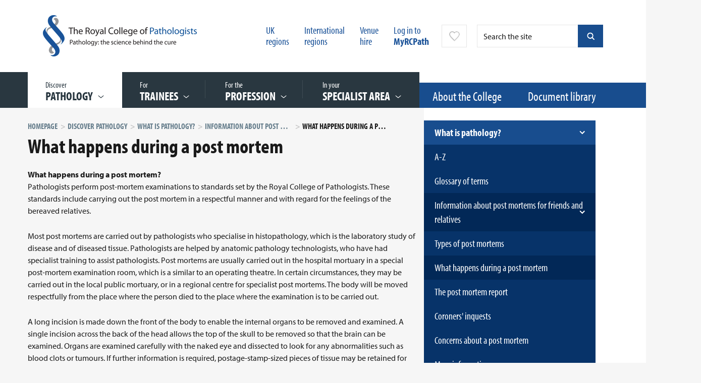

--- FILE ---
content_type: text/html;charset=UTF-8
request_url: https://www.rcpath.org/discover-pathology/what-is-pathology/information-about-post-mortems-for-friends-and-relatives-/what-happens-during-a-post-mortem.html
body_size: 12240
content:
<!DOCTYPE html>

<!--[if lt IE 7]>      <html class="no-js lt-ie9 lt-ie8 lt-ie7"> <![endif]-->
<!--[if IE 7]>         <html class="no-js lt-ie9 lt-ie8"> <![endif]-->
<!--[if IE 8]>         <html class="no-js lt-ie9"> <![endif]-->
<!--[if gt IE 8]><!--> <html class="no-js"> <!--<![endif]-->

	<head>



	
		<script src="https://cc.cdn.civiccomputing.com/9/cookieControl-9.9.2.min.js" crossorigin="anonymous" integrity="sha384-EeZGq++njpOkb2ymie9Fhtaw3EOPvAuxwaS5kq/K4ZeZN8qM2eARs3QxQ+BLdw7/"></script>


		<script type="text/javascript" nonce="21d7aa6dcc2e76a288509a9a0998dc89">
			var config = {
				// Core configuration
				apiKey: '18bed04b907e37a7f6de367fb1919f0449dfcd75',
				product: 'PRO',
				mode: 'gdpr',

				setInnerHTML: false,
				wrapInnerHTML: false,
				// Controlling use of cookies
				necessaryCookies: ["OGPC","VID","CONSENT","CookieControl","_PRESIDE_LANGUAGE","cf*","_gid","lang","remote_sid","JSESSIONID","DEFAULTLOCALE","rc::c","PRESIDESHOPPINGCARTSESSION","_hjShownFeedbackMessage","_ga","__cfduid","DSID","_hjClosedSurveyInvites","NSC_*","player","YSC","VISITOR_INFO1_LIVE","vuid","_hjMinimizedPolls","PSID","_cf*","continuous_play_v3","_gat*","PRESIDEARTICLEACCESSLIMIT","_hjDonePolls","test_cookie"],
				optionalCookies: [
					

	
		
		{
			name : 'Google analytics',
			label: 'Google analytics',
			description: 'Analytical cookies help website owners understand how visitors interact with websites by collecting and reporting information anonymously. This helps us to better understand the needs of our users and how we can improve the website. For full details on these cookies please see Google’s privacy policy.',
			cookies: ["_ga*","_ga_*","_gcl*","_gid","_ga","_gat","_mkto_trk","_utma","collect","GPS","IDE","MR","MR2","mus","PREF"],
			recommendedState: true,
			lawfulBasis: 'consent',
			onAccept: function(){
				// gtag consent API
    gtag('consent', 'update', { 'analytics_storage': 'granted'  });
// gtag consent API END

// START insert Google site verification tag
// meta name="google-site-verification" content="7v2qaKEdaNTI0F1MQqZjj7ipol96cnF886-6erE6vj4"
var gsvTag         = document.createElement('meta');
    gsvTag.id      = 'civic-gsv-meta';
    gsvTag.name    = 'google-site-verification';
    gsvTag.content = '7v2qaKEdaNTI0F1MQqZjj7ipol96cnF886-6erE6vj4';

document.head.insertAdjacentElement( 'beforeEnd', gsvTag );
// END insert Google site verification tag

// START - Global site tag (gtag.js) - Google Analytics
// script async src='https://www.googletagmanager.com/gtag/js?id=UA-30038551-1'
// *** REMOVED - 10-NOV-2021
//var gtmTag       = document.createElement('script');
//   gtmTag.id    = 'civic-gtm-script';
//    gtmTag.src   = 'https://www.googletagmanager.com/gtag/js?id=UA-30038551-1';
//    gtmTag.async = true;
//document.head.insertAdjacentElement( 'beforeEnd', gtmTag );
// END insert Google tag manager script

window.dataLayer = window.dataLayer || [];
function gtag(){dataLayer.push(arguments);}

			},
			onRevoke: function(){
				// gtag consent API
    gtag('consent', 'update', { 'analytics_storage': 'denied'  });
// gtag consent API END

// START remove Google site verification tag
var gsvTag = document.getElementById('civic-gsv-meta');
    gsvTag.remove();
// END remove Google site verification tag



			},
			thirdPartyCookies: [{"name":"Google","optOutLink":"https://tools.google.com/dlpage/gaoptout"},{"name":"YouTube","optOutLink":"https://support.google.com/accounts/answer/61416?hl=en&co=GENIE.Platform%3DDesktop&oco=0"}]
		}
		,
	
		
		{
			name : 'Marketing',
			label: 'Marketing',
			description: 'Marketing cookies are used to track visitors across websites. The intention is to display ads that are relevant and engaging for the individual user and thereby more valuable for publishers and third party advertisers.\r\n',
			cookies: ["_gcl_au","1P_JAR","ANID","APISID","HSID","LOGIN_INFO","SAPISID","SID","SIDCC","SSID","__Secure-3PAPISID","__Secure-3PSID","__Secure-APISID","__Secure-HSID","__Secure-SSID","gt","guest_id","personalization_id","tfw_exp","metrics_token"],
			recommendedState: true,
			lawfulBasis: 'consent',
			onAccept: function(){
				// gtag consent API
gtag('consent', 'update', {
      'ad_storage': 'granted',
      'ad_user_data': 'granted',
      'ad_personalization': 'granted'
    });
// gtag consent API END
			},
			onRevoke: function(){
				// gtag consent API
gtag('consent', 'update', {
      'ad_storage': 'denied',
      'ad_user_data': 'denied',
      'ad_personalization': 'denied'
    });
// gtag consent API END
			},
			thirdPartyCookies: [{"name":"Twitter","optOutLink":"https://twitter.com/settings/account/personalization"}]
		}
		,
	
		
		{
			name : 'Statistics',
			label: 'Statistics',
			description: 'Statistic cookies help website owners to understand how visitors interact with websites by collecting and reporting information anonymously.',
			cookies: ["_hjid","_hjRecordingLastActivity","_hjTLDTest","_hjUserAttributesHash","_hjCachedUserAttributes","_hjLocalStorageTest","_hjIncludedInPageviewSample","_hjIncludedInSessionSample","_hjAbsoluteSessionInProgress"],
			recommendedState: true,
			lawfulBasis: 'consent',
			onAccept: function(){
				
			},
			onRevoke: function(){
				
			},
			thirdPartyCookies: []
		}
		
	

				],    // Array of objects based on CookieCategory object
				consentCookieExpiry: 350,

				
					statement : {
						  description: ''
						, name: 'Cookies policy'
						, url: 'https://www.rcpath.org/about-the-college/college-policies/cookies-policy.html'
						, updated: '17/12/2020'
					},
				

				logConsent: true,
				encodeCookie: false,
				sameSiteCookie: true,
				sameSiteValue: "Strict",
				closeOnGlobalChange: true,
				subDomains: true,

				// Customizing appearance and behaviour
				initialState: "notify",
				notifyOnce: false,
				rejectButton: true,
				layout: "slideout",
				position: "left",
				theme: "light",
				toggleType: "slider",
				closeStyle: "button",
				notifyDismissButton: false,
				settingsStyle: "button",
				acceptBehaviour: "recommended",

				

				

				text : {
					title: 'Our use of cookies'
					, intro                : 'We use necessary cookies to make our site work and to create a smoother user experience. We’d also like to use optional cookies to help us improve the services and content that we provide to you.'
					, acceptRecommended    : 'ACCEPT RECOMMENDED SETTINGS'
					
					, rejectSettings       : 'Reject all'
					, necessaryTitle       : 'Essential cookies'
					, necessaryDescription : 'Essential cookies enable core functionality such as page navigation and access to secure areas. You may disable these by changing your browser settings, but this may affect how the website functions.'
					
					
					
					
					
					, off                  : 'Off'
					
					
					
					, closeLabel           : 'SAVE YOUR PREFERRED SETTINGS'
					
					
					
					
					
					
					
				},

				
				branding : {
					  fontFamily       : 'Arial, sans serif'
					
					
					
					
					
					, acceptText       : '#fff'
					, acceptBackground : '#184d8e'
					
					
					
					, toggleColor      : '#022857'
					, toggleBackground : '#184d8e'
					
					
					
					, buttonIconWidth  : '64px'
					, buttonIconHeight : '64px'
					, removeIcon       : false
					, removeAbout      : true
				},
				

				
					excludedCountries: [],
					locale: "undefined" != typeof window ? window.navigator.language : "en",	
				locales: [
					
				],
				

				accessibility: {
					accessKey: '',
					highlightFocus: false,
					outline: false,
					overlay: false,
					disableSiteScrolling: false
				}
			};

			CookieControl.load( config );

			var onPageStyle = "";
			
			if ( onPageStyle.length ) {
				var style       = document.createElement('style');
				style.innerHTML = onPageStyle;
				document.head.appendChild( style );
			}
		</script>
	

		




	<title>What happens during a post mortem</title>
<script nonce="94936df364bdd82d96b8a15fd3262eb8">
    window.dataLayer = window.dataLayer || [];
    function gtag() {
        dataLayer.push(arguments);
    }
    gtag("consent", "default", {
        ad_personalization: "denied",
        ad_storage: "denied",
        ad_user_data: "denied",
        analytics_storage: "denied",
        wait_for_update: 500
    });
    gtag("set", "url_passthrough", true);
</script>


<!-- Google Tag Manager -->
<script nonce="94936df364bdd82d96b8a15fd3262eb8">(function(w,d,s,l,i){w[l]=w[l]||[];w[l].push({'gtm.start':
new Date().getTime(),event:'gtm.js'});var f=d.getElementsByTagName(s)[0],
j=d.createElement(s),dl=l!='dataLayer'?'&l='+l:'';j.async=true;j.src=
'https://www.googletagmanager.com/gtm.js?id='+i+dl;f.parentNode.insertBefore(j,f);
})(window,document,'script','dataLayer','GTM-K4LLWHB');</script>
<!-- End Google Tag Manager -->

	

	

	
		<meta name="author" content="The Royal College of Pathologists" />
	

	

	<meta name="robots" content="index,follow" />

	


	<meta property="og:title" content="What happens during a post mortem" />
	<meta property="og:type"  content="website" />
	<meta property="og:url"   content="https://www.rcpath.org/discover-pathology/what-is-pathology/information-about-post-mortems-for-friends-and-relatives-/what-happens-during-a-post-mortem.html" />
	
	
		<meta property="og:image" content="https://www.rcpath.org/static/derivatives/socialmediaimage_1d7df6a0396421b23f8e1b8419de187b/f7def72a-fd61-4645-9e66708aa9f71fe4.jpg" />
	

	
		<meta name="twitter:card" content="summary_large_image">
	
	
	<meta name="twitter:title" content="What happens during a post mortem" />
	
	
		<meta name="twitter:image" content="https://www.rcpath.org/static/derivatives/socialmediaimage_1d7df6a0396421b23f8e1b8419de187b/f7def72a-fd61-4645-9e66708aa9f71fe4.jpg" />
	





		<meta charset="utf-8">
		<meta name="viewport" content="width=device-width, initial-scale=1.0">
		<!--[if IE]> <meta http-equiv="X-UA-Compatible" content="IE=edge,chrome=1"> <![endif]-->

		<link rel="shortcut icon" href="/assets/img/favicon.ico" type="image/x-icon">
		<script type="text/javascript" src="//use.typekit.net/hlu4raf.js"></script>
		<script type="text/javascript" src="/assets/js/lib/typekit.js"></script>

		<link rel="stylesheet" type="text/css" href="/assets/css/lib/bootstrap.min.css">
<link rel="stylesheet" type="text/css" href="/assets/css/lib/jquery.bxslider.css">
<link rel="stylesheet" type="text/css" href="/assets/css/lib/jquery.datetimepicker.css">
<link rel="stylesheet" type="text/css" href="/assets/css/lib/perfect-scrollbar.min.css">
<link rel="stylesheet" type="text/css" href="/assets/css/lib/tooltipster.css">
<link rel="stylesheet" type="text/css" href="/assets/css/core/_7ecaabad.core.min.css">
<link rel="stylesheet" type="text/css" href="/assets/css/specific/autocomplete/_dfb9fcdd.autocomplete.min.css">
<!--[if lte IE 8]><link rel="stylesheet" type="text/css" href="/assets/css/lib/ie8.css"><![endif]-->


		<!--[if lt IE 9]>
			<script src="http://html5shiv.googlecode.com/svn/trunk/html5.js"></script>
		<![endif]-->

		<script src="/assets/js/lib/modernizr-2.6.2.min.js"></script>
<!--[if lte IE 8]><script src="/assets/js/lib/respond.js"></script><![endif]-->


		
		

		
	</head>
	<body class="standard-page">
<!-- Google Tag Manager (noscript) -->
<noscript><iframe src="https://www.googletagmanager.com/ns.html?id=GTM-K4LLWHB"
height="0" width="0" style="display:none;visibility:hidden"></iframe></noscript>
<!-- End Google Tag Manager (noscript) -->

		 <!--[if lt IE 7]>
			<p class="chromeframe">You are using an <strong>outdated</strong> browser. Please <a href="http://browsehappy.com/">upgrade your browser</a> or <a href="http://www.google.com/chromeframe/?redirect=true">activate Google Chrome Frame</a> to improve your experience.</p>
		<![endif]-->

		<div class="main-wrapper">
			
			<div class="menu-overlay"></div>
			
	

	<header id="masthead" class="branding" role="banner">

		<div class="container top-header">

			<div class="row">

				<div class="col-lg-4 col-md-4 col-sm-5 col-xs-12">
					<h1 class="site-logo">
						<a href="/" >
							<img src="/assets/img/logo.png" alt="RCPath logo">
						</a>
					</h1>
				</div>

				<div class="col-lg-8 col-md-8 col-sm-7 col-xs-12 hidden-xs">
					





	<form class="search-form hidden-sm hidden-xs mod-autocomplete" action="https://www.rcpath.org/search-results.html" method="get">
        <input type="text" class="search-query form-control js-autocomplete-header-ajax js-search-form-full" name="q" id="" placeholder="Search the site" />
        <button type="button" class="search-close js-search-close">&times;</button>
        <input type="submit" value="submit" class="search-button blue" />
        <button type="button" class="search-button blue js-search-form-full"></button>
    </form>




					<nav class="top-nav ">
						<ul>
							

							
								


    <li class="header-link">


	
		<a href="https://www.rcpath.org/our-uk-regions.html">UK <br/>regions</a>
	
</li>



    <li class="header-link">


	
		<a href="https://www.rcpath.org/international.html">International <br/>regions</a>
	
</li>



    <li class="header-link">


	
		<a href="https://www.rcpath.org/profession/conferences/our-venue-events-at-no-6.html">Venue <br/>hire</a>
	
</li>

							

							
								<li><a href="https://www.rcpath.org/log-in.html">Log in to <br/><strong>MyRCPath</strong></a></li>
							
							


	<li class="favourites-trigger-wrapper">
		
			<a
				class         = "favourites-trigger show-tooltip"
				title         = "You need to login in order to&nbsp;add or remove favourites"
				data-position = "right"
			>
		
		</a>
	</li>

	<div class="modal fade" id="favourite-popover" tabindex="-1" role="dialog" aria-hidden="true">
	  	<div class="modal-dialog">
			<div class="modal-content">
		  		<div class="modal-header">
					<a href="" class="icon icon-close pull-right" data-dismiss="modal"><span class="sr-only">Close</span></a>
					<h3 class="modal-title">Favourites</h3>
		  		</div>

		  		<div class="modal-body"></div>

			  	<div class="modal-footer aligned-center">
					<button type="button" class="btn blue-dark" data-dismiss="modal">OK</button>
			  	</div>
			</div>
	  	</div>
	</div>

						</ul>
					</nav>

				</div>

			</div>

		</div>

		<div class="main-navigation-wrapper v2">

			<div class="container visible-sm visible-xs">
				<div class="row">
					<div class="col-xs-12">
						<div class="mobile-menu">
							<a class="search-trigger visible-xs visible-sm">Search</a>
							<a class="menu-trigger">Menu</a>
						</div>
					</div>
				</div>
			</div>

			<div class="main-navigation">
				<div class="v2-bg-filler"></div>
				<div class="container">
					<div class="row">
						<div class="col-md-12">
							<nav class="main-navigation-links" >
								<ul>
									
	

	
		<li class="active featured-link">
			

	
	
	
	
	
	<a href="https://www.rcpath.org/discover-pathology.html">
		
			<span class="top-text">Discover  &nbsp;</span> <span class="menu-label">PATHOLOGY</span>
		
	</a>
	
		<div class="mega-menu">
			

			

			<div class="nav-links column-links">
				<ul class="
							
								two-columns
							
						">
					
						<li class="">
							<a href="https://www.rcpath.org/discover-pathology/what-is-pathology.html" data-href="#nav-62210955-3D4F-4681-B8E72C92C23F9E1A">What is pathology?</a>
						</li>
					
						<li class="">
							<a href="https://www.rcpath.org/discover-pathology/careers-in-pathology.html" data-href="#nav-837A77CC-21BB-45CE-88F268E6ECCCEE0C">Careers in pathology</a>
						</li>
					
						<li class="">
							<a href="https://www.rcpath.org/discover-pathology/events-landing-page.html" data-href="#nav-3F4933A7-969F-4284-B7A1ABF2D1AE7B99">Public engagement events</a>
						</li>
					
						<li class="">
							<a href="https://www.rcpath.org/discover-pathology/discover-pathology-resources.html" data-href="#nav-0FEFF61F-79BC-422D-9DBCA9D81F946AAF">Resources</a>
						</li>
					
						<li class="">
							<a href="https://www.rcpath.org/discover-pathology/competitions.html" data-href="#nav-379FD92E-B7B9-4E72-AE8E00AB240FC3A5">Competitions</a>
						</li>
					
						<li class="">
							<a href="https://www.rcpath.org/discover-pathology/membership.html" data-href="#nav-C8D46354-E754-4E8D-BC895693ADFF4436">Membership</a>
						</li>
					
						<li class="">
							<a href="https://www.rcpath.org/discover-pathology/corporate-membership.html" data-href="#nav-F4830D14-7813-424D-9ECB70F783089611">Corporate membership</a>
						</li>
					
						<li class="">
							<a href="https://www.rcpath.org/discover-pathology/undergraduates-and-foundation-doctors.html" data-href="#nav-3842D845-18A4-47CC-B270862E625D8AD3">Undergraduates and Foundation doctors</a>
						</li>
					
						<li class="">
							<a href="https://www.rcpath.org/discover-pathology/news.html" data-href="#nav-DD9D7BF1-02E5-4AFD-9BEFDAE100B38369">News</a>
						</li>
					
						<li class="">
							<a href="https://www.rcpath.org/discover-pathology/blogs.html" data-href="#nav-499509C2-8F7D-46CA-8E632F53F37E6B27">Blogs</a>
						</li>
					
						<li class="">
							<a href="https://www.rcpath.org/discover-pathology/public-affairs.html" data-href="#nav-E5E2B075-3601-4C80-90630C37061285D3">Public affairs</a>
						</li>
					
						<li class="">
							<a href="https://www.rcpath.org/discover-pathology/videos.html" data-href="#nav-19C13837-73E0-491B-91D09FC287E8F0BE">Videos</a>
						</li>
					
						<li class="">
							<a href="https://www.rcpath.org/discover-pathology/pathologypodcast.html" data-href="#nav-B89DA92E-0C20-4213-8C333990A4BED5D2">Pathologists in Profile Podcast Series</a>
						</li>
					
						<li class="">
							<a href="https://www.rcpath.org/discover-pathology/diamond-jubilee.html" data-href="#nav-5595587D-5582-490D-8181B722599C787E">Diamond Jubilee</a>
						</li>
					
				</ul>
			</div>
			

		</div>
	

		</li>
	
		<li class=" featured-link">
			

	
	
	
	
	
	<a href="https://www.rcpath.org/trainees.html">
		
			<span class="top-text">For &nbsp;</span> <span class="menu-label">Trainees</span>
		
	</a>
	
		<div class="mega-menu">
			

			

			<div class="nav-links column-links">
				<ul class="
							
								two-columns
							
						">
					
						<li class="">
							<a href="https://www.rcpath.org/trainees/covid-19-information-for-trainees.html" data-href="#nav-8A285D6E-8841-4290-B81A2091D1AE184E">COVID-19: information for trainees</a>
						</li>
					
						<li class="">
							<a href="https://www.rcpath.org/trainees/training.html" data-href="#nav-47E24E46-D71C-49C8-95E9D6F0986EB51A">Training</a>
						</li>
					
						<li class="">
							<a href="https://www.rcpath.org/trainees/webinars-what-i-wish-i-d-known.html" data-href="#nav-AFCE845C-C8BE-495F-801F2D8D3FD2CC43">Webinars: What I Wish I’d Known</a>
						</li>
					
						<li class="">
							<a href="https://www.rcpath.org/trainees/assessment.html" data-href="#nav-0051557A-8AFD-4744-871BC4F17131CF9D">Assessment</a>
						</li>
					
						<li class="">
							<a href="https://www.rcpath.org/trainees/examinations.html" data-href="#nav-43912B94-9F8B-428D-A2B978D3DE35AF00">Examinations</a>
						</li>
					
						<li class="">
							<a href="https://www.rcpath.org/trainees/cost-of-training1.html" data-href="#nav-4379FDA7-067A-44C7-9D6B41B2C1F06667">Cost of training</a>
						</li>
					
						<li class="">
							<a href="https://www.rcpath.org/trainees/preparing-to-be-a-new-consultant.html" data-href="#nav-99FD3087-F4E0-4721-ACA0C028C6AB6B98">Preparing to be a new consultant</a>
						</li>
					
				</ul>
			</div>
			

		</div>
	

		</li>
	
		<li class=" featured-link">
			

	
	
	
	
	
	<a href="https://www.rcpath.org/profession.html">
		
			<span class="top-text">For the &nbsp;</span> <span class="menu-label">Profession</span>
		
	</a>
	
		<div class="mega-menu">
			

			

			<div class="nav-links column-links">
				<ul class="
							
								two-columns
							
						">
					
						<li class="">
							<a href="https://www.rcpath.org/profession/on-the-agenda.html" data-href="#nav-F632503D-7B1C-4470-9ABD444E0B8A111F">On the agenda</a>
						</li>
					
						<li class="">
							<a href="https://www.rcpath.org/profession/college-responses.html" data-href="#nav-79202A89-A566-493C-BD57BC4B2401988C">College responses</a>
						</li>
					
						<li class="">
							<a href="https://www.rcpath.org/profession/clinical-excellence-awards.html" data-href="#nav-1EB129E6-B427-4AA1-98BC1029374B5538">Clinical Impact Awards</a>
						</li>
					
						<li class="">
							<a href="https://www.rcpath.org/profession/patient-safety-and-quality-improvement.html" data-href="#nav-742BA6CD-2B36-447E-87E47A558EE4DB4E">Patient safety and quality improvement</a>
						</li>
					
						<li class="">
							<a href="https://www.rcpath.org/profession/coronavirus-resource-hub.html" data-href="#nav-BFCCBA7C-0E65-43D7-B2E37C8E63C9754F">Coronavirus: COVID-19 resources hub</a>
						</li>
					
						<li class="">
							<a href="https://www.rcpath.org/profession/conferences.html" data-href="#nav-6B527134-B377-45BF-A56274D8FCFF03C7">Conferences</a>
						</li>
					
						<li class="">
							<a href="https://www.rcpath.org/profession/continuing-professional-development-cpd.html" data-href="#nav-EB1799C1-BBCE-4C6E-88ECB16C02AD8012">Continuing Professional Development (CPD)</a>
						</li>
					
						<li class="">
							<a href="https://www.rcpath.org/profession/appraisal-and-revalidation.html" data-href="#nav-AB324748-614B-4078-80780E2555A84849">Appraisal and revalidation </a>
						</li>
					
						<li class="">
							<a href="https://www.rcpath.org/profession/guidelines.html" data-href="#nav-0BCD5B64-F576-422E-9F82BF4FD7CDE1FD">Guidelines</a>
						</li>
					
						<li class="">
							<a href="https://www.rcpath.org/profession/publications.html" data-href="#nav-FCDE25E1-B7C8-41F3-A114C0DF9DFDDFAB">Publications</a>
						</li>
					
						<li class="">
							<a href="https://www.rcpath.org/profession/digital-pathology.html" data-href="#nav-D02EC6A9-C29C-471D-9D2717106FEE9B64">Digital pathology</a>
						</li>
					
						<li class="">
							<a href="https://www.rcpath.org/profession/committees.html" data-href="#nav-B9825946-F33A-42C5-8EF769B5A3EF3B71">Committees</a>
						</li>
					
						<li class="">
							<a href="https://www.rcpath.org/profession/rcpath-consulting.html" data-href="#nav-A2D0E3F3-17CC-4AEF-A66F698D6883C25E">RCPath Consulting</a>
						</li>
					
						<li class="">
							<a href="https://www.rcpath.org/profession/research-and-innovation.html" data-href="#nav-2AEB0F6E-C3BE-49E5-B5FFA3A085C3804B">Research and innovation</a>
						</li>
					
						<li class="">
							<a href="https://www.rcpath.org/profession/medical-examiners.html" data-href="#nav-CAA61036-9281-4D73-82D97283B32B24AF">Medical examiners</a>
						</li>
					
						<li class="">
							<a href="https://www.rcpath.org/profession/training-standards.html" data-href="#nav-C69ED13A-8010-4C6B-832B5D65E74B528B">Training standards</a>
						</li>
					
						<li class="">
							<a href="https://www.rcpath.org/profession/pathology-portal.html" data-href="#nav-EB98C704-F7C3-4DD0-B97A0DD5FB1293B3">Pathology Portal</a>
						</li>
					
						<li class="">
							<a href="https://www.rcpath.org/profession/equality-diversity-and-inclusion.html" data-href="#nav-DCF9D0AD-EBEF-42EE-B3C1D0CC1A2AF301">Equality, diversity and inclusion</a>
						</li>
					
						<li class="">
							<a href="https://www.rcpath.org/profession/member-engagement.html" data-href="#nav-1186323B-EB4C-4FC7-B9A470A79D3C14ED">Member engagement</a>
						</li>
					
						<li class="">
							<a href="https://www.rcpath.org/profession/workforce-and-engagement.html" data-href="#nav-4B128BB1-131A-47AA-8C81A87D50642E5D">Workforce and engagement</a>
						</li>
					
				</ul>
			</div>
			

		</div>
	

		</li>
	
		<li class=" featured-link">
			

	
	
	
	
	
	<a href="https://www.rcpath.org/specialist-area.html">
		
			<span class="top-text">In your &nbsp;</span> <span class="menu-label">Specialist area</span>
		
	</a>
	
		<div class="mega-menu">
			

			
				
			

			<div class="nav-links column-links">
				<ul class="
							
								two-columns
							
						">
					
						<li class="">
							<a href="https://www.rcpath.org/specialist-area/cellular-pathology.html" data-href="#nav-E9872745-F5E7-4AA5-A239C5E9C87D5BDA">Cellular pathology</a>
						</li>
					
						<li class="">
							<a href="https://www.rcpath.org/specialist-area/clinical-biochemistry.html" data-href="#nav-EE9AEDA1-6D52-43EB-8753D49ADEE05F06">Clinical biochemistry</a>
						</li>
					
						<li class="">
							<a href="https://www.rcpath.org/specialist-area/microbiology.html" data-href="#nav-D91831B0-E7B7-4150-91D4F1D893757063">Microbiology</a>
						</li>
					
						<li class="">
							<a href="https://www.rcpath.org/specialist-area/haematology.html" data-href="#nav-8BBD5570-982E-4C2F-8EF973F932977C21">Haematology</a>
						</li>
					
						<li class="">
							<a href="https://www.rcpath.org/specialist-area/transfusion-medicine.html" data-href="#nav-D74D740F-0749-4485-B699B10DFB25CF98">Transfusion medicine</a>
						</li>
					
						<li class="active">
							<a href="https://www.rcpath.org/specialist-area/neuropathology.html" data-href="#nav-746F5CF0-1F44-48D1-BD6CCE20DF7DABC6">Neuropathology</a>
						</li>
					
						<li class="">
							<a href="https://www.rcpath.org/specialist-area/paediatric-and-perinatal-pathology.html" data-href="#nav-4059E450-99B0-4D71-A330F2B7D4F0A773">Paediatric and perinatal pathology</a>
						</li>
					
						<li class="">
							<a href="https://www.rcpath.org/specialist-area/oral-maxillofacial-pathology.html" data-href="#nav-68E758DE-3F0C-4F86-9DA2E09C3B7BBDEE">Oral and maxillofacial pathology</a>
						</li>
					
						<li class="">
							<a href="https://www.rcpath.org/specialist-area/reproductive-science.html" data-href="#nav-BC7228D3-8753-4357-821D7E93497EA8C1">Reproductive science</a>
						</li>
					
						<li class="">
							<a href="https://www.rcpath.org/specialist-area/forensic-pathology.html" data-href="#nav-1EDB959B-04E9-4B91-84277DC51EBFF63D">Forensic pathology</a>
						</li>
					
						<li class="">
							<a href="https://www.rcpath.org/specialist-area/toxicology.html" data-href="#nav-79EA0105-B421-4FDC-8EF1F1A5A2FB85A9">Toxicology</a>
						</li>
					
						<li class="">
							<a href="https://www.rcpath.org/specialist-area/histocompatibility-and-immunogenetics.html" data-href="#nav-22B342E3-14AB-46E0-9E73B54E50CA5569">Histocompatibility and immunogenetics</a>
						</li>
					
						<li class="">
							<a href="https://www.rcpath.org/specialist-area/virology.html" data-href="#nav-5086FEF3-8BAD-40D8-A7FF5196D89D54CE">Virology</a>
						</li>
					
						<li class="">
							<a href="https://www.rcpath.org/specialist-area/immunology.html" data-href="#nav-82136D38-BEDB-45EF-B2753194FBDDF953">Immunology</a>
						</li>
					
						<li class="">
							<a href="https://www.rcpath.org/specialist-area/genetics.html" data-href="#nav-09491268-3DDC-4917-A92BDAE46217F62C">Genetics</a>
						</li>
					
						<li class="">
							<a href="https://www.rcpath.org/specialist-area/molecular-pathology.html" data-href="#nav-33E5C334-C711-45B7-A0750DBFEFD6E218">Molecular pathology</a>
						</li>
					
						<li class="">
							<a href="https://www.rcpath.org/specialist-area/veterinary-pathology.html" data-href="#nav-AF32497A-B1C6-4999-A494BC447132F415">Veterinary pathology</a>
						</li>
					
				</ul>
			</div>
			
					
						
					
						
					
						
					
						
					
						
					
						
					
						
					
						
					
						
					
						
					
						
					
						
					
						
					
						
					
						
					
						
					
						
					
				

		</div>
	

		</li>
	
		<li class=" ">
			

	
	
	
	
	
	<a href="https://www.rcpath.org/about-the-college.html">
		
			About the College
		
	</a>
	

		</li>
	
		<li class=" ">
			

	
	
	
	
	
	<a href="https://www.rcpath.org/document-library-search.html">
		
			Document library
		
	</a>
	

		</li>
	


								
									
								


    <li class="header-link">


	
		<a href="https://www.rcpath.org/our-uk-regions.html">UK <br/>regions</a>
	
</li>



    <li class="header-link">


	
		<a href="https://www.rcpath.org/international.html">International <br/>regions</a>
	
</li>



    <li class="header-link">


	
		<a href="https://www.rcpath.org/profession/conferences/our-venue-events-at-no-6.html">Venue <br/>hire</a>
	
</li>

							
									<li class="visible-xs"><a href="https://www.rcpath.org/log-in.html">Log in to MyRCPath</a></li>
								
									
								</ul>
							</nav>
						</div>
					</div>
				</div>

			</div>

			<div class="mobile-search">
				





	<form class="search-form " action="https://www.rcpath.org/search-results.html" method="get">
        <input type="text" class="search-query form-control js-autocomplete-header-ajax" name="q" id="" placeholder="Search the site" />
        
        <input type="submit" value="submit" class="search-button blue" />
        
    </form>



			</div>

		</div>

	</header>


			<section id="contents">
				


	

				














	
			 










	<div class="half-grey-light">
		<div class="container">
			<div class="row">
				<div class="col-md-8 col-sm-12 col-xs-12 grey-1">
					<div class="main-content">
						
	<div class="breadcrumb-wrapper">
		<ol class="breadcrumb">
			

	
		<li ><a href="https://www.rcpath.org/">Homepage</a></li>
	
		<li ><a href="https://www.rcpath.org/discover-pathology.html">Discover pathology</a></li>
	
		<li ><a href="https://www.rcpath.org/discover-pathology/what-is-pathology.html">What is pathology?</a></li>
	
		<li ><a href="https://www.rcpath.org/discover-pathology/what-is-pathology/information-about-post-mortems-for-friends-and-relatives-.html">Information about post mortems for friends and relatives </a></li>
	
		<li class="active">What happens during a post mortem</li>
	

		</ol>
	</div>

						<h1 >What happens during a post mortem</h1>
						<p><strong>What happens during a post&nbsp;mortem?</strong><br />
Pathologists perform post-mortem examinations to standards set by the Royal College of Pathologists. These standards include carrying out the post&nbsp;mortem in a respectful manner and with regard for the feelings of the bereaved relatives.</p>

<p>Most post&nbsp;mortems are carried out by pathologists who specialise in histopathology, which is the laboratory study of disease and of diseased tissue. Pathologists are helped by anatomic pathology technologists, who have had specialist training to assist pathologists. Post&nbsp;mortems are usually carried out in the hospital mortuary in a special post-mortem examination room, which is a similar to an operating theatre. In certain circumstances, they may be carried out in the local public mortuary, or in a regional centre for specialist post&nbsp;mortems. The body will be moved respectfully from the place where the person died to the place where the examination is to be carried out.</p>

<p>A long incision is made down the front of the body to enable the internal organs to be removed and examined. A single incision across the back of the head allows the top of the skull to be removed so that the brain can be examined. Organs are examined carefully with the naked eye and dissected to look for any abnormalities such as blood clots or tumours. If further information is required, postage-stamp-sized pieces of tissue may be retained for examination under the microscope or samples of body fluids taken for analysis in the laboratory.</p>

<p>After being examined, the organs&nbsp;are returned to the body. Material is never retained without&nbsp;explicit consent from the coroner or next of kin. The coroner might instruct the pathologist to perform further analysis on blood or a tissue sample; if this is the case the family will be informed. If the pathologist wants to keep tissue for research or teaching, they will only do so with written informed consent from the next of kin. Post-mortem facilities are regularly inspected to ensure that they work to the high standards set out by the <a href="https://www.hta.gov.uk/" target="_blank">Human Tissue Authority</a>.&nbsp;</p>

<p><strong>Deaths in suspicious circumstances</strong><br />
If the death is thought to have occurred as a result of criminal activity, then the post&nbsp;mortem will be undertaken by a forensic pathologist. Forensic pathologists investigate deaths&nbsp;where there are medico-legal implications, for example, suspected murder, death in custody and other complex medico-legal cases.</p>

<p>In such circumstances, a legal defence team (e.g. the barrister or solicitor of the accused person) can request a second post&nbsp;mortem by an independent forensic pathologist. This is allowed, because otherwise,&nbsp;the accused person could allege that the post-mortem was not carried out properly, resulting in the court case being dismissed without a clear outcome.</p>

<p><strong>Retention of organs and tissue</strong><br />
If the pathologist thinks it is necessary, the coroner will retain&nbsp;tissue blocks and slides.&nbsp;Similarly if there is a possibility of criminal involvement in the death, the tissue may be needed by the police as evidence, separate to the need of the&nbsp;coroner. In both cases, the tissue samples, blocks and slides or organs may need to be kept for several months or, in some cases, years.</p>

<p>If tissue samples and organs have been retained, you should expect to be given a choice about what happens to them when they are no longer needed by the coroner.&nbsp;Your consent will be needed for any tissue samples or organs to be kept for future use such as research or education and training of medical staff.</p>

<p><strong>Viewing the body</strong><br />
You can view the body of the person who has died at any reasonable time before or after the post&nbsp;mortem.</p>

<p>After a post-mortem, mortuary staff will prepare your relative&rsquo;s body for you to see, should you wish to. The internal examination involves an incision down the front of the body which cannot be seen when your relative is dressed. There may also be an incision concealed at the back of the head.</p>

					</div>
				</div>

				<div class="col-md-4 col-sm-12 col-xs-12 sidebar-wrapper">
					<aside class="sidebar stick-to-content">
						<div class="row">
							<div class="col-md-12 col-sm-6 col-xs-12">
								
									








	
		<div class="widget sub-navigation">
			<div class="widget-content">
				<ul>
					


	
		
		
		<li class="active has-submenu"  >
			<a class="active " href="https://www.rcpath.org/discover-pathology/what-is-pathology.html"  >What is pathology?</a>
			
				<ul class="submenu">
					


	
		
		
		<li class="" >
			<a class="" href="https://www.rcpath.org/discover-pathology/what-is-pathology/a-z.html"  >A-Z</a>
			
		</li>
	
		
		
		<li class="" >
			<a class="" href="https://www.rcpath.org/discover-pathology/what-is-pathology/glossary-of-terms.html"  >Glossary of terms</a>
			
		</li>
	
		
		
		<li class="active has-submenu"  >
			<a class="active " href="https://www.rcpath.org/discover-pathology/what-is-pathology/information-about-post-mortems-for-friends-and-relatives-.html"  >Information about post mortems for friends and relatives </a>
			
				<ul class="submenu">
					


	
		
		
		<li class="" >
			<a class="" href="https://www.rcpath.org/discover-pathology/what-is-pathology/information-about-post-mortems-for-friends-and-relatives-/types-of-post-mortems-.html"  >Types of post mortems </a>
			
		</li>
	
		
		
		<li class="active " >
			<a class="active" href="https://www.rcpath.org/discover-pathology/what-is-pathology/information-about-post-mortems-for-friends-and-relatives-/what-happens-during-a-post-mortem.html"  >What happens during a post mortem</a>
			
		</li>
	
		
		
		<li class="" >
			<a class="" href="https://www.rcpath.org/discover-pathology/what-is-pathology/information-about-post-mortems-for-friends-and-relatives-/the-post-mortem-report-.html"  >The post mortem report </a>
			
		</li>
	
		
		
		<li class="" >
			<a class="" href="https://www.rcpath.org/discover-pathology/what-is-pathology/information-about-post-mortems-for-friends-and-relatives-/coroners-inquests-.html"  >Coroners' inquests </a>
			
		</li>
	
		
		
		<li class="" >
			<a class="" href="https://www.rcpath.org/discover-pathology/what-is-pathology/information-about-post-mortems-for-friends-and-relatives-/concerns-about-a-post-mortem.html"  >Concerns about a post mortem</a>
			
		</li>
	
		
		
		<li class="" >
			<a class="" href="https://www.rcpath.org/discover-pathology/what-is-pathology/information-about-post-mortems-for-friends-and-relatives-/more-information-.html"  >More information </a>
			
		</li>
	

				</ul>
			
		</li>
	

				</ul>
			
		</li>
	
		
		
		<li class="" >
			<a class="" href="https://www.rcpath.org/discover-pathology/careers-in-pathology.html"  >Careers in pathology</a>
			
		</li>
	
		
		
		<li class="" >
			<a class="" href="https://www.rcpath.org/discover-pathology/events-landing-page.html"  >Public engagement events</a>
			
		</li>
	
		
		
		<li class="" >
			<a class="" href="https://www.rcpath.org/discover-pathology/discover-pathology-resources.html"  >Resources</a>
			
		</li>
	
		
		
		<li class="" >
			<a class="" href="https://www.rcpath.org/discover-pathology/competitions.html"  >Competitions</a>
			
		</li>
	
		
		
		<li class="" >
			<a class="" href="https://www.rcpath.org/discover-pathology/membership.html"  >Membership</a>
			
		</li>
	
		
		
		<li class="" >
			<a class="" href="https://www.rcpath.org/discover-pathology/corporate-membership.html"  >Corporate membership</a>
			
		</li>
	
		
		
		<li class="" >
			<a class="" href="https://www.rcpath.org/discover-pathology/undergraduates-and-foundation-doctors.html"  >Undergraduates and Foundation doctors</a>
			
		</li>
	
		
		
		<li class="" >
			<a class="" href="https://www.rcpath.org/discover-pathology/news.html"  >News</a>
			
		</li>
	
		
		
		<li class="" >
			<a class="" href="https://www.rcpath.org/discover-pathology/blogs.html"  >Blogs</a>
			
		</li>
	
		
		
		<li class="" >
			<a class="" href="https://www.rcpath.org/discover-pathology/public-affairs.html"  >Public affairs</a>
			
		</li>
	
		
		
		<li class="" >
			<a class="" href="https://www.rcpath.org/discover-pathology/videos.html"  >Videos</a>
			
		</li>
	
		
		
		<li class="" >
			<a class="" href="https://www.rcpath.org/discover-pathology/pathologypodcast.html"  >Pathologists in Profile Podcast Series</a>
			
		</li>
	
		
		
		<li class="" >
			<a class="" href="https://www.rcpath.org/discover-pathology/diamond-jubilee.html"  >Diamond Jubilee</a>
			
		</li>
	

				</ul>
			</div>
		</div>
	


								
								
							</div>
						</div>
					</aside>
				</div>
			</div>
		</div>
	</div>

	


		


			</section>
			

    <footer id="subhead">

        <div class="footer-top">
            <div class="container">
                <div class="row">
                    <div class="col-md-4 col-sm-6 col-xs-12 hidden-xs">
                        <div class="footer-logo">
                            <a href="/index.cfm"><img src="/assets/img/logo-footer.jpg" alt="" /></a>
                        </div>
                    </div>

                    
                        <div class="col-md-8 col-sm-6 col-xs-12">
                            <ul class="social-media">
                            
                                <li>
                                    
                                        


	
		<a href="https://www.youtube.com/user/ilovepathology" title="Youtube" class="icon-youtube" target="_blank">Youtube</a>
	

                                    
                                </li>
                            
                                <li>
                                    
                                        


	
		<a href="https://www.facebook.com/rcpath" class="icon-facebook" target="_blank">http://www.facebook.com/rcpath</a>
	

                                    
                                </li>
                            
                                <li>
                                    
                                        


	
		<a href="https://twitter.com/rcpath" class="icon-twitter" target="_blank">Follow us on Twitter</a>
	

                                    
                                </li>
                            
                            </ul>
                        </div>
                    

                </div>
            </div>
        </div>

        <div class="footer-widget-area grey-1">
            <div class="container">
                <div class="row">
                    
                        
                            
                            
                            <div class="widget useful-links col-lg-offset-1 col-lg-3 col-md-3 col-sm-3 col-xs-12 hidden-xs pull-right">
                                <div class="widget-content">
                                    <ul class="no-list">
                                         



	<li>


	
		<a href="https://www.rcpath.org/about-the-college/current-college-vacancies.html">College vacancies</a>
	
</li>




	<li>


	
		<a href="https://www.rcpath.org/log-in/website-faq.html">Help and support</a>
	
</li>




	<li>


	
		<a href="https://www.rcpath.org/sitemap.html">Sitemap</a>
	
</li>




	<li>


	
		<a href="https://www.rcpath.org/about-the-college/accessibility.html" title="Accessibility">Accessibility</a>
	
</li>




	<li>


	
		<a href="https://www.rcpath.org/about-the-college/contact-us/map-and-directions.html">Map and directions</a>
	
</li>

                                    </ul>
                                </div>
                            </div>
                        
                            
                            
                                
                            
                            <div class="widget useful-links col-lg-offset-1 col-lg-3 col-md-3 col-sm-3 col-xs-12  pull-right">
                                <div class="widget-content">
                                    <ul class="no-list">
                                         



	<li>


	
		<a href="https://www.rcpath.org/about-the-college/conditions-of-use-and-disclaimer.html" title="Conditions of use and disclaimer">Conditions of use and disclaimer</a>
	
</li>




	<li>


	
		<a href="https://www.rcpath.org/about-the-college/college-policies/privacy-policy.html">Our Privacy Policy</a>
	
</li>




	<li>


	
		<a href="https://www.rcpath.org/about-the-college/college-policies/cookies-policy.html">Our Cookies Policy </a>
	
</li>




	<li>


	
		<a href="https://www.rcpath.org/about-the-college/college-policies/data-protection.html" target="_blank">Our Data Protection Policy</a>
	
</li>




	<li>


	
		<a href="https://www.rcpath.org/about-the-college/contact-us.html">Contact us</a>
	
</li>

                                    </ul>
                                </div>
                            </div>
                        
                    
                    <div class="widget site-info col-lg-3 col-md-3 col-sm-3 col-xs-12 pull-left">
                        <div class="widget-content">
                            <p><p>The Royal College of Pathologists</p>

<p>6 Alie Street</p>

<p>London E1 8QT</p>

<p><a href="https://www.rcpath.org/map-and-directions.html">Map and directions</a></p>

<p>Tel: +44 (0)&nbsp;20 7451 6700</p>

<div class="site-contact-info">
<p>Email: <a href="javascript:void(location.href='mailto:'+String.fromCharCode(105,110,102,111,64,114,99,112,97,116,104,46,111,114,103))"><span class="__cf_email__" data-cfemail="e68f888089a694859687928ec8899481">[email&#160;protected]</span></a></p>
</div>
</p>
                        </div>
                    </div>
                </div>
            </div>
        </div>

        <div class="site-copyright">

            <div class="container">

                <div class="row">

                    <div class="col-lg-4 col-md-4 col-sm-5 col-xs-12">
                        <div class="site-copyright-text">
                            &copy;2026 The Royal College of Pathologists <br/>Registered Charity in England and Wales <br/>Number 261035
                        </div>
                    </div>

                    

                    <div class="col-lg-2 col-md-2 col-sm-1 col-xs-12 hidden-xs col-auto">
                        <img src="/assets/img/logo-e-lfh.png" alt="">
                    </div>

                    <div class="col-lg-4 col-md-4 col-sm-4 col-xs-12 hidden-xs col-auto">
                         <img src="/assets/img/invest-in-people-standard-R-70743.png" width="370" alt="">
                    </div>

                    <div class="col-lg-4 col-md-4 col-sm-4 col-xs-12 hidden-xs col-auto">
                        <img src="/assets/img/logo-living-wage.png" alt="">
                    </div>

                    <div class="col-lg-4 col-md-3 hidden-sm hidden-xs hidden aligned-right">
                        
                    </div>

                </div>

            </div>

        </div>

    </footer><!-- End of footer -->

    


		</div> <!-- End of .main-wrapper -->

		


		<script data-cfasync="false" src="/cdn-cgi/scripts/5c5dd728/cloudflare-static/email-decode.min.js"></script><script nonce="94936df364bdd82d96b8a15fd3262eb8">cfrequest={"siteSearchJSONEndpoint":"https://www.rcpath.org/searchResults/queryJSON/"}</script>
<script src="/assets/js/lib/jquery-1.10.1.min.js"></script>
<script src="/assets/js/lib/jquery.blueimp-gallery.min.js"></script>
<script src="/assets/js/lib/bootstrap.min.js"></script>
<script src="/assets/js/lib/jquery.bxslider.min.js"></script>
<script src="/assets/js/lib/jquery.datetimepicker.js"></script>
<script src="/assets/js/lib/masonry.pkgd.min.js"></script>
<script src="/assets/js/lib/perfect-scrollbar.min.js"></script>
<script src="/assets/js/lib/jquery.tooltipster.min.js"></script>
<script src="/assets/js/lib/jquery-ui.min.js"></script>
<script src="/assets/js/core/_8e98fe35.core.min.js"></script>
<script src="/assets/js/specific/autocomplete/_93a3a9c1.autocomplete.min.js"></script>
<script src="/assets/js/lib/jquery.fancybox.pack.js"></script>
<!--[if lte IE 8]><script src="/assets/js/lib/placeholders.min.js"></script><![endif]-->

	<script defer src="https://static.cloudflareinsights.com/beacon.min.js/vcd15cbe7772f49c399c6a5babf22c1241717689176015" integrity="sha512-ZpsOmlRQV6y907TI0dKBHq9Md29nnaEIPlkf84rnaERnq6zvWvPUqr2ft8M1aS28oN72PdrCzSjY4U6VaAw1EQ==" data-cf-beacon='{"version":"2024.11.0","token":"b9bcfee8bb6146d491df03e7677295f8","server_timing":{"name":{"cfCacheStatus":true,"cfEdge":true,"cfExtPri":true,"cfL4":true,"cfOrigin":true,"cfSpeedBrain":true},"location_startswith":null}}' crossorigin="anonymous"></script>
</body>
</html>

--- FILE ---
content_type: text/css
request_url: https://www.rcpath.org/assets/css/specific/autocomplete/_dfb9fcdd.autocomplete.min.css
body_size: 7
content:
.autocomplete-suggestions{text-align:left;cursor:default;border:1px solid #ccc;border-top:0;background:#fff;box-shadow:-1px 1px 3px rgba(0,0,0,.1);position:absolute;display:none;z-index:9999;max-height:254px;overflow:hidden;overflow-y:auto;box-sizing:border-box}.autocomplete-suggestion{position:relative;padding:0 .6em;line-height:23px;white-space:nowrap;overflow:hidden;text-overflow:ellipsis;font-size:1.02em;color:#333}.autocomplete-suggestion b{font-weight:400;color:#1f8dd6}.autocomplete-suggestion.selected{background:#f0f0f0}.autocomplete-suggestion{color:#878787;font-size:16px;font-weight:400;line-height:26px;padding:4px 5px;margin:3px 0}.autocomplete-suggestion b{font-weight:700;color:#1a1a1a}.autocomplete-suggestion.selected{background:#1a1a1a;color:#fff}.autocomplete-suggestion.selected b{color:#fff}.autocomplete-search-header{margin-top:0;background:0 0;border:none;max-height:none;padding-top:10px;padding-bottom:20px;overflow:visible;background:#fff;-webkit-box-shadow:0 1px 4px rgba(0,0,0,.1);-moz-box-shadow:0 1px 4px rgba(0,0,0,.1);box-shadow:0 1px 4px rgba(0,0,0,.1)}.autocomplete-search-header:before{content:"Search suggestions";color:#4c4c4c;font-size:11px;font-weight:400;line-height:18px;display:block;margin-bottom:2px;padding-left:20px}.autocomplete-links{color:#1a1a1a;font-size:16px;font-weight:400;line-height:18px;position:relative}.autocomplete-links a{display:block;color:#1a1a1a;padding:7px 20px;position:relative;z-index:1;font-weight:400}.autocomplete-links .go-to{color:#fff;font-size:16px;font-weight:700;line-height:18px;display:none;position:absolute;top:50%;right:20px;transform:translateY(-50%);z-index:3}.autocomplete-links .go-to .icon-bvrla-right{font-size:10px;font-weight:400;margin-right:2px}.autocomplete-links b{font-weight:700}.autocomplete-links:hover{background:#184d8e;color:#fff;text-decoration:none}.autocomplete-links:hover a{font-weight:400;color:#fff;text-decoration:none}.autocomplete-links:hover b{color:#fff}.autocomplete-links:hover .go-to{display:block}